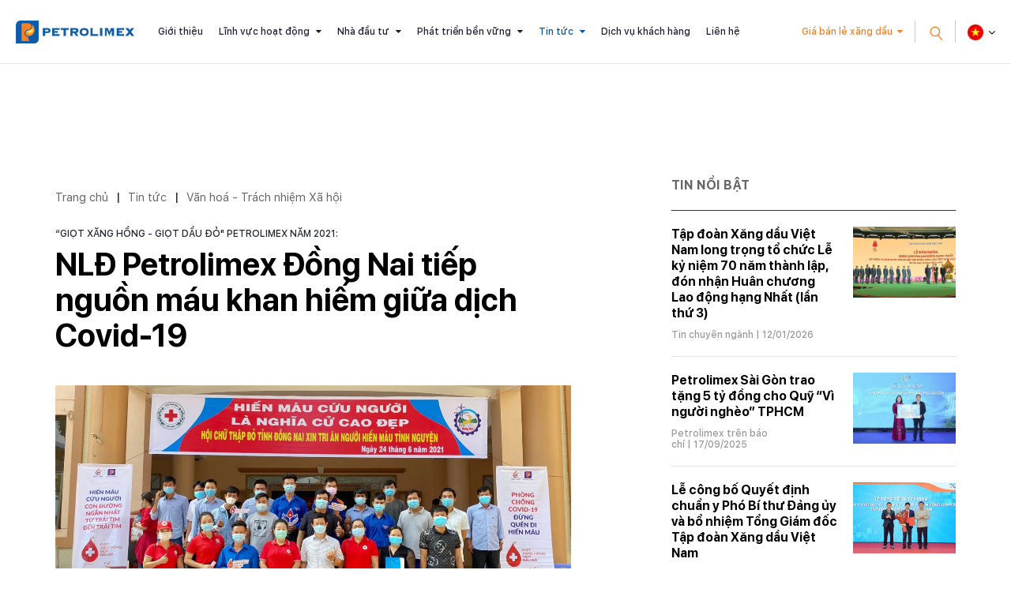

--- FILE ---
content_type: text/html; charset=utf-8
request_url: https://petrolimex.com.vn/nd/hoat-dong-van-hoa-xa-hoi/nld-petrolimex-dong-nai-tiep-nguon-mau-khan-hiem-giua-dich-covid-19.html
body_size: 15585
content:
<!DOCTYPE html><html xmlns="http://www.w3.org/1999/xhtml" lang="vi"><head><title>NLĐ Petrolimex Đồng Nai tiếp nguồn máu khan hiếm giữa dịch Covid-19 :: Petrolimex (PLX) - Tập đoàn Xăng dầu Việt Nam</title><meta name="viewport" content="width=device-width, initial-scale=1"/><link rel="canonical" href="https://www.petrolimex.com.vn/nd/hoat-dong-van-hoa-xa-hoi/nld-petrolimex-dong-nai-tiep-nguon-mau-khan-hiem-giua-dich-covid-19.html"/><link rel="preconnect" href="//cdn.jsdelivr.net"/><link rel="preconnect" href="//cdnjs.cloudflare.com"/><link rel="preconnect" href="//fonts.googleapis.com"/><link rel="preconnect" href="//fonts.gstatic.com"/><link rel="preconnect" href="//portals.petrolimex.com.vn"/><link rel="preconnect" href="//files.petrolimex.com.vn"/><link rel="preconnect" href="//connect.facebook.net"/><link rel="preconnect" href="//www.googletagmanager.com"/><meta name="description" content="Chương trình đã thu hút được sự quan tâm, tham gia nhiệt tình của hơn 50 CBCNV-NLĐ Petrolimex Đồng Nai., Cổng thông tin chính thức của Petrolimex - Tập đoàn Xăng dầu Việt Nam"/><meta property="og:locale" content="vi_VN"/><meta property="og:url" content="https://www.petrolimex.com.vn/nd/hoat-dong-van-hoa-xa-hoi/nld-petrolimex-dong-nai-tiep-nguon-mau-khan-hiem-giua-dich-covid-19.html"/><meta property="og:title" content="NLĐ Petrolimex Đồng Nai tiếp nguồn máu khan hiếm giữa dịch Covid-19"/><meta property="og:description" content="Chương trình đã thu hút được sự quan tâm, tham gia nhiệt tình của hơn 50 CBCNV-NLĐ Petrolimex Đồng Nai."/><meta property="og:image" content="https://files.petrolimex.com.vn/thumbnailwebps/6783dc1271ff449e95b74a9520964169/0/1280/0/6d56f056619d414d996649c935d9bf09/0/2021/3302704050207/nld-petrolimex-dong-nai-tiep-nguon-mau-khan-hiem-giua-dich-covid-19.webp"/><meta property="og:image" content="https://files.petrolimex.com.vn/images/6783dc1271ff449e95b74a9520964169/f116cac1a2c245788956264c91c68539/petrolimex.png.webp"/><meta name="twitter:card" content="summary_large_image"/><meta name="twitter:title" content="NLĐ Petrolimex Đồng Nai tiếp nguồn máu khan hiếm giữa dịch Covid-19"/><meta name="twitter:description" content="Chương trình đã thu hút được sự quan tâm, tham gia nhiệt tình của hơn 50 CBCNV-NLĐ Petrolimex Đồng Nai."/><meta name="twitter:image" content="https://files.petrolimex.com.vn/thumbnailwebps/6783dc1271ff449e95b74a9520964169/0/1280/0/6d56f056619d414d996649c935d9bf09/0/2021/3302704050207/nld-petrolimex-dong-nai-tiep-nguon-mau-khan-hiem-giua-dich-covid-19.webp"/><meta name="twitter:image" content="https://files.petrolimex.com.vn/images/6783dc1271ff449e95b74a9520964169/f116cac1a2c245788956264c91c68539/petrolimex.png.webp"/><meta property="og:type" content="article"/><meta property="fb:app_id" content="1720709844828063"/><meta property="fb:admins" content="1223198359,100000092268229,1115727875"/><meta property="article:author" content="https://www.facebook.com/tapdoanxangdauvietnam"/><link rel="stylesheet" crossorigin="use-credentials" href="//portals.petrolimex.com.vn/_assets/default.css?v=9922e1b6ea65fcc4ccf6ed56ef546319&r=1737559021"/><link rel="stylesheet" href="//portals.petrolimex.com.vn/_themes/default/css/all.css?v=9922e1b6ea65fcc4ccf6ed56ef546319&r=1734885961"/><link rel="stylesheet" crossorigin="use-credentials" href="//portals.petrolimex.com.vn/_themes/sunrise/css/all.css?v=9922e1b6ea65fcc4ccf6ed56ef546319&r=1721726586"/><link rel="stylesheet" crossorigin="use-credentials" href="//portals.petrolimex.com.vn/_css/s_d5c29c20a7c04907abf73dc4ad9b3519.css?v=9922e1b6ea65fcc4ccf6ed56ef546319&r=1764415457"/><link rel="stylesheet" crossorigin="use-credentials" href="//portals.petrolimex.com.vn/_css/d_b4f31c9d2eaf4500a2f407fb4f6e946e.css?v=9922e1b6ea65fcc4ccf6ed56ef546319&r=1748272951"/></head><body><div class="plxpublic nd sunrise desktop macos desktop-os cms-content view page-wrapper"><header class="header header-border header-default"><div class="header__fixheight"></div><div class="header__content"><div class="header__inner"><div class="zone logo header__logo"><div><div><a href="/index.html"><picture><source srcset="//files.petrolimex.com.vn/images/6783dc1271ff449e95b74a9520964169/a934e37198c1407ab5035477efd7a920/petrolimex.png.webp"/><img alt="PLX" src="//files.petrolimex.com.vn/pngs/6783dc1271ff449e95b74a9520964169/a934e37198c1407ab5035477efd7a920/petrolimex.png"/></picture></a></div></div></div><div class="zone menu"><div class="portlet menu"><div class="content"><nav class="header__nav"><ul class="menu-list"><li><a href="/gioi-thieu-plx.html">Giới thiệu</a></li><li class="menu-has-children"><a href="/linh-vuc-hoat-dong.html">Lĩnh vực hoạt động</a><span><i class="fa fa-caret-down"></i></span><ul class="submenu"><li><a href="/kinh-doanh-xang-dau.html">Kinh doanh xăng dầu</a></li><li><a href="/van-tai-xang-dau.html">Vận tải xăng dầu</a></li><li><a href="/gas.html">Khí hoá lỏng (Gas)</a></li><li><a href="/hoa-dau.html">Hoá dầu</a></li><li><a href="/dich-vu-tai-chinh.html">Dịch vụ tài chính</a></li><li><a href="/xay-lap-thuong-mai.html">Xây lắp và Thương mại</a></li></ul></li><li class="menu-has-children"><a href="/nha-dau-tu.html">Nhà đầu tư</a><span><i class="fa fa-caret-down"></i></span><ul class="submenu"><li><a href="/quan-he-nha-dau-tu.html">Quan hệ nhà đầu tư</a></li><li><a href="/bctn.html" target="_blank">Báo cáo thường niên</a></li><li><a href="/bcptbv.html" target="_blank">Báo cáo phát triển bền vững</a></li><li><a href="/thong-tin-co-tuc.html">Thông tin cổ tức</a></li></ul></li><li class="menu-has-children"><a href="/phat-trien-ben-vung.html">Phát triển bền vững</a><span><i class="fa fa-caret-down"></i></span><ul class="submenu"><li><a href="/moi-truong.html">Môi trường</a></li><li><a href="/xa-hoi.html">Xã hội</a></li><li><a href="/kinh-te.html">Kinh tế</a></li></ul></li><li class="menu-item-current menu-has-children"><a href="/tintuc-sukien.html">Tin tức</a><span><i class="fa fa-caret-down"></i></span><ul class="submenu"><li><a href="/ndi/thong-cao-bao-chi.html">Thông cáo báo chí</a></li><li><a href="/ndi/minh-bach-xang-dau.html">Minh bạch xăng dầu</a></li><li><a href="/nd/tin-chuyen-nganh.html">Tin chuyên ngành</a></li><li class="menu-item-current"><a href="/nd/hoat-dong-van-hoa-xa-hoi.html">Văn hoá - Trách nhiệm Xã hội</a></li><li><a href="/nd/bao-chi-viet-ve-petrolimex-va-xang-dau.html">Petrolimex trên báo chí</a></li><li><a href="/ndi/dau-thau.html">Thông tin đấu thầu</a></li></ul></li><li><a href="/thong-tin-khach-hang.html">Dịch vụ khách hàng</a></li><li><a href="/lien-he.html">Liên hệ</a></li></ul></nav></div></div></div><div class="header__grow"></div><div class="header__pricePetrol"><a href="#" class="f-btn">Giá bán lẻ xăng dầu</a></div><div class="header__iconSearch"><svg xmlns="http://www.w3.org/2000/svg" width="27.327" height="29.731" viewBox="0 0 27.327 29.731"><g id="Group" transform="translate(1.409 12.336) rotate(-40)"><circle id="Oval" cx="8.5" cy="8.5" r="8.5" fill="none" stroke="#f88126" stroke-miterlimit="10" stroke-width="2"/><path id="Line" d="M.5,0V10" transform="translate(8 18)" fill="none" stroke="#f88126" stroke-linecap="square" stroke-miterlimit="10" stroke-width="2"/></g></svg></div><div class="header__language"><div class="select-language down"><p class="f-title"><span><img src="//portals.petrolimex.com.vn/_themes/sunrise/img/icon-vn.png" alt=""/></span></p><ul class="f-content"><li><a href="/vi.html">Tiếng Việt <img src="//portals.petrolimex.com.vn/_themes/sunrise/img/icon-vn.png" alt=""/></a></li><li><a href="/en.html">English <img src="//portals.petrolimex.com.vn/_themes/sunrise/img/icon-en.png" alt=""/></a></li></ul></div></div><div class="header__iconmenu"><div class="f-wrap"><span></span></div></div></div><div class="header__search searchbox"><div class="item"><div class="container"><div class="row"><div class="col-md-10 col-lg-8 col-xl-9 offset-md-1 offset-lg-2 offset-xl-0"><div class="item__header"><span class="item__close"><span>Đóng tìm kiếm</span><svg xmlns="http://www.w3.org/2000/svg" width="10.783" height="10.783" viewBox="0 0 10.783 10.783"><g id="Group_3" data-name="Group 3" transform="translate(-0.465 -0.912)"><rect id="Rectangle" width="1.5" height="13.75" transform="translate(10.188 0.912) rotate(45)" fill="#999"/><rect id="Rectangle-2" data-name="Rectangle" width="1.5" height="13.75" transform="translate(11.249 10.635) rotate(135)" fill="#999"/></g></svg></span><div class="row"><div class="col-md-7 col-xl-5"><div class="title"><h2 class="title__title">Tìm kiếm</h2><p class="title__text">Giá xăng dầu, thông tin đầu tư và các thông tin khác</p></div></div></div></div><div class="item__content"><div action="search-result.html" class="item__form"><input type="text" placeholder="Nhập từ khoá tìm kiếm" class="form-control" id="search-keywords" onkeyup="__onsearch(event, this)"/><button type="submit" onclick="__search($('#search-keywords').val());return false;"><svg xmlns="http://www.w3.org/2000/svg" width="27.327" height="29.731" viewBox="0 0 27.327 29.731"><g transform="translate(1.409 12.336) rotate(-40)"><circle id="Oval" cx="8.5" cy="8.5" r="8.5" fill="none" stroke="#f88126" stroke-miterlimit="10" stroke-width="2"/><path id="Line" d="M.5,0V10" transform="translate(8 18)" fill="none" stroke="#f88126" stroke-linecap="square" stroke-miterlimit="10" stroke-width="2"/></g></svg></button></div><div class="item__keyword"><div class="tag-list"><a href="/gioi-thieu-plx.html#mohinhtochuc">Mô hình tổ chức</a><a href="/kinh-danh-xang-dau.html">Lĩnh vực kinh doanh</a><a href="/nha-dau-tu.html#chisocophieu">Chỉ số cổ phiếu</a><a href="/thong-tin-khach-hang.html#huongdantieudung">Hướng dẫn tiêu dùng</a><a href="/phat-trien-ben-vung.html#chuyendoiso">Chuyển đổi số</a><a href="/thong-tin-khach-hang.html#thuonghieu">Thương hiệu Petrolimex</a></div></div></div></div></div></div></div></div></div></header><div class="zone menu mobile"><div><div><div class="menu-mobile"><nav class="menu-mobile__nav"><ul class="menu-list"><li><a href="/gioi-thieu-plx.html">Giới thiệu</a></li><li class="menu-has-children"><a href="/linh-vuc-hoat-dong.html">Lĩnh vực hoạt động</a><span><i class="fa fa-caret-down"></i></span><ul class="submenu"><li><a href="/kinh-doanh-xang-dau.html">Kinh doanh xăng dầu</a></li><li><a href="/van-tai-xang-dau.html">Vận tải xăng dầu</a></li><li><a href="/gas.html">Khí hoá lỏng (Gas)</a></li><li><a href="/hoa-dau.html">Hoá dầu</a></li><li><a href="/dich-vu-tai-chinh.html">Dịch vụ tài chính</a></li><li><a href="/xay-lap-thuong-mai.html">Xây lắp và Thương mại</a></li></ul></li><li class="menu-has-children"><a href="/nha-dau-tu.html">Nhà đầu tư</a><span><i class="fa fa-caret-down"></i></span><ul class="submenu"><li><a href="/quan-he-nha-dau-tu.html">Quan hệ nhà đầu tư</a></li><li><a href="/bctn.html" target="_blank">Báo cáo thường niên</a></li><li><a href="/bcptbv.html" target="_blank">Báo cáo phát triển bền vững</a></li><li><a href="/thong-tin-co-tuc.html">Thông tin cổ tức</a></li></ul></li><li class="menu-has-children"><a href="/phat-trien-ben-vung.html">Phát triển bền vững</a><span><i class="fa fa-caret-down"></i></span><ul class="submenu"><li><a href="/moi-truong.html">Môi trường</a></li><li><a href="/xa-hoi.html">Xã hội</a></li><li><a href="/kinh-te.html">Kinh tế</a></li></ul></li><li class="menu-item-current menu-has-children"><a href="/tintuc-sukien.html">Tin tức</a><span><i class="fa fa-caret-down"></i></span><ul class="submenu"><li><a href="/ndi/thong-cao-bao-chi.html">Thông cáo báo chí</a></li><li><a href="/ndi/minh-bach-xang-dau.html">Minh bạch xăng dầu</a></li><li><a href="/nd/tin-chuyen-nganh.html">Tin chuyên ngành</a></li><li class="menu-item-current"><a href="/nd/hoat-dong-van-hoa-xa-hoi.html">Văn hoá - Trách nhiệm Xã hội</a></li><li><a href="/nd/bao-chi-viet-ve-petrolimex-va-xang-dau.html">Petrolimex trên báo chí</a></li><li><a href="/ndi/dau-thau.html">Thông tin đấu thầu</a></li></ul></li><li><a href="/thong-tin-khach-hang.html">Dịch vụ khách hàng</a></li><li><a href="/lien-he.html">Liên hệ</a></li></ul></nav><div class="menu-mobile__footer"><div class="menu-mobile__pricePetrol"></div></div></div></div></div></div><div class="page-content"><section class="section content sec-blogCategory pt-0"><div class="container"><div class="row content"><div class="col-md-7 col-lg-8"><div class="zone content content-area full"><div class="portlet noi-dung"><div class="content"><ul class="cms breadcrumbs" itemprop="breadcrumb" itemtype="http://schema.org/BreadcrumbList"><li itemprop="itemListElement" itemtype="http://schema.org/ListItem"><meta property="position" content="1"/><span><a href="/index.html">Trang chủ</a></span></li><li><label>|</label></li><li itemprop="itemListElement" itemtype="http://schema.org/ListItem"><meta property="position" content="2"/><span><a href="/tintuc-sukien.html">Tin tức</a></span></li><li><label>|</label></li><li itemprop="itemListElement" itemtype="http://schema.org/ListItem"><meta property="position" content="3"/><span><a href="/nd/hoat-dong-van-hoa-xa-hoi.html">Văn hoá - Trách nhiệm Xã hội</a></span></li></ul><div class="blogDetail__header"><div class="f-wrap"><label>“GIỌT XĂNG HỒNG - GIỌT DẦU ĐỎ" PETROLIMEX NĂM 2021:</label><h2 class="blogDetail__title title__title title-fz-40">NLĐ Petrolimex Đồng Nai tiếp nguồn máu khan hiếm giữa dịch Covid-19</h2><div class="blogDetail__img"><picture><source srcset="//files.petrolimex.com.vn/thumbnailwebps/6783dc1271ff449e95b74a9520964169/0/1280/0/6d56f056619d414d996649c935d9bf09/0/2021/3302704050207/nld-petrolimex-dong-nai-tiep-nguon-mau-khan-hiem-giua-dich-covid-19.webp"/><img alt="NLĐ Petrolimex Đồng Nai tiếp nguồn máu khan hiếm giữa dịch Covid-19" src="//files.petrolimex.com.vn/thumbnails/6783dc1271ff449e95b74a9520964169/0/1280/0/6d56f056619d414d996649c935d9bf09/0/2021/3302704050207/nld-petrolimex-dong-nai-tiep-nguon-mau-khan-hiem-giua-dich-covid-19.jpg"/></picture></div><div class="blogDetail__meta"><p class="f-author">Hoàng Tú Lê</p><p class="f-info">Bí thư Đoàn thanh niên - Petrolimex Đồng Nai</p><span class="f-date">12:15 CH @ Thứ Sáu - 02 tháng 7, 2021</span></div></div></div><div class="entry-detail"><p><strong>Ngày 24/6/2021, Công đoàn Công ty Xăng dầu Đồng Nai, Chi Đoàn thanh niên Công ty đã phối hợp cùng Hội Chữ thập đỏ tỉnh Đồng Nai tổ chức cho các đoàn viên tình nguyện đăng ký tham gia hiến máu tại trường PTTH Ngô Quyền.</strong></p><p>Thực hiện triển khai Chương trình “Giọt Xăng hồng - Giọt Dầu đỏ” năm 2021 theo Văn bản số 01-CV/CĐ-ĐTN ngày 05/05/2021 của Công đoàn Xăng dầu Việt Nam và Đoàn thanh niên Xăng dầu Việt Nam; đồng thời hưởng ứng cuộc vận động hiến máu tình nguyện do Ban chỉ đạo vận động hiến máu tình nguyện tỉnh Đồng Nai phát động mang tên “Vận động, tiếp nhận hiến máu tình nguyện trong giai đoạn khan hiếm do thực hiện phòng, chống dịch bệnh COVID-19”.Mặc dù tình hình dịch bệnh COVID-19 đang diễn ra phức tạp, tuy nhiên với ý nghĩa cao đẹp của Chương trình và thông điệp “Hiến máu cứu người - Đừng ngại Covid”, Chương trình đã thu hút được sự quan tâm, tham gia nhiệt tình của hơn 50 CBCNV-NLĐ Petrolimex Đồng Nai. Trong suốt quá trình tham gia, CBCVN-NLĐ Petrolimex nghiêm túc tuân thủ quy tắc 5K của Bộ y tế để phòng tránh dịch bệnh.</p><figure class="image image_resized" style="width:66.87%;"><img loading="lazy" decoding="async" src="//fs.petrolimex.com.vn/jpgs/A9857C1AB54645DE96AA9AFAA1991639/74a2fd1d54c94caab8a2722c4c5f5944/anh01.jpg"/><figcaption>Sau khi thăm khám sàng lọc, có 47/52 đoàn viên đủ điều kiện sức khỏe hiến máu và đã hiến tặng 47 đơn vị máu trên tổng số hơn 500 đơn vị máu của hiến tặng trong đợt này.</figcaption></figure><figure class="image image_resized" style="width:66.3%;"><img loading="lazy" decoding="async" src="//fs.petrolimex.com.vn/jpgs/A9857C1AB54645DE96AA9AFAA1991639/60a3e1d6ab7b415ab6ec97efe1abb166/anh02.jpg"/></figure><p><span style="background-color:rgb(255,255,255);color:rgb(0,0,128);font-size:17.3333px;">Hiến máu nhân đạo là hành động mang tính nhân văn, thể hiện tinh thần nhân đạo sâu sắc và đang ngày càng được lan tỏa trong xã hội. Hoạt động này cũng là một trong những nghĩa cử cao đẹp, nêu cao truyền thống “tương thân tương ái” của CBCNV Petrolimex nói chung và của Petrolimex Đồng Nai nói riêng. Đây cũng chính là một trong những hoạt động tình nguyện có ý nghĩa thường xuyên được CBCNV Công ty hưởng ứng và tham gia rất tích cực. Qua đó, cho thấy phong trào “Hiến máu nhân đạo” đã ngày càng trở thành một việc làm có ý nghĩa hết sức cao đẹp, thể hiện rõ tính nhân văn cao cả, là tiếng nói lương tâm, là tình cảm của con người với con người được xã hội tôn vinh.</span></p><div style="box-sizing:border-box;"><div style="box-sizing:border-box;text-align:justify;" alignment="justify"><p><span style="color:rgb(0,0,128);font-size:13pt;">Một số hình ảnh của Chương trình:</span></p></div><div style="box-sizing:border-box;text-align:center;" alignment="center"><figure class="image image_resized" style="width:800px;"><img loading="lazy" decoding="async" src="//fs.petrolimex.com.vn/jpgs/A9857C1AB54645DE96AA9AFAA1991639/3d79470844e8447e8201de0294b6fa88/anh04.jpg" alt=""/></figure></div><div style="box-sizing:border-box;text-align:center;" alignment="center"><p></p></div><div style="box-sizing:border-box;text-align:center;" alignment="center"><figure class="image image_resized" style="width:800px;"><img loading="lazy" decoding="async" src="//fs.petrolimex.com.vn/jpgs/A9857C1AB54645DE96AA9AFAA1991639/ad3a0a3c9faa4f71b8569a0662519d8d/anh05.jpg" alt=""/></figure></div><div style="box-sizing:border-box;text-align:center;" alignment="center"></div><div style="box-sizing:border-box;text-align:center;" alignment="center"><figure class="image image_resized" style="width:800px;"><img loading="lazy" decoding="async" src="//fs.petrolimex.com.vn/jpgs/A9857C1AB54645DE96AA9AFAA1991639/ea4abe97ca9243ecb28532a3fc777b5c/anh06.jpg" alt=""/></figure></div><div style="box-sizing:border-box;text-align:center;" alignment="center"></div><div style="box-sizing:border-box;text-align:center;" alignment="center"><figure class="image image_resized" style="width:800px;"><img loading="lazy" decoding="async" src="//fs.petrolimex.com.vn/jpgs/A9857C1AB54645DE96AA9AFAA1991639/3ed5613997354ad5a07d7ad7058dce4e/anh03.jpg" alt=""/></figure></div><div style="box-sizing:border-box;text-align:justify;" alignment="justify"></div></div><div class="source" style="box-sizing:border-box;clear:both;display:block;overflow:hidden;padding:2rem 0px;text-align:right;" padding="[object Object]" alignment="right"><p><label style="-webkit-text-stroke-width:0px;background-color:rgb(255, 255, 255);box-sizing:border-box;color:rgb(51, 51, 51);display:inline-block;font-family:Roboto,;" backgroundcolor="rgb(255, 255, 255)" padding="[object Object]" blockindent="0px" alignment="right"></label></p></div></div><div class="entry-footer"><div class="f-inner"><div class="f-source">Nguồn:  <b>Petrolimex Đồng Nai</b></div></div><div class="f-social">Chia sẻ:<a href="#" data-share-to="facebook"><i class="fa fa-facebook"></i></a><a href="#" data-share-to="twitter"><i class="fa fa-twitter"></i></a></div></div><section class="section related sec-listPostRalate pt-0"><div class="container"><div class="row"><div class="col-md-10 col-lg-8 col-xl-7"><div class="item"><div class="title-margin"><h3 class="title__title title-fz-30">Thông tin liên quan</h3></div><div class="post-detail-list"><div class="post-default"><div class="post-default__body"><h3 class="post-default__title"><a href="/nd/hoat-dong-van-hoa-xa-hoi/tiep-nguon-mau-khan-hiem-trong-dai-dich-covid-19.html">Tiếp nguồn máu khan hiếm trong đại dịch Covid-19</a></h3><div class="post-default__meta"><span class="meta-cat"><a href="/nd/hoat-dong-van-hoa-xa-hoi.html">Văn hoá - Trách nhiệm Xã hội</a></span> |  08/06/2021</div></div></div><div class="post-default"><div class="post-default__body"><h3 class="post-default__title"><a href="/nd/dang-doan-the/dtn-petrolimex-ha-noi-hien-mau-tinh-nguyen-giot-xang-hong-giot-dau-do-nghia-cu-cao-dep-cua-petrolimex-ha-noi.html">ĐTN Petrolimex Hà Nội hiến ''Giọt xăng hồng - Giọt dầu đỏ''</a></h3><div class="post-default__meta"><span class="meta-cat"><a href="/nd/dang-doan-the.html">Đảng - Đoàn thể</a></span> |  17/03/2021</div></div></div><div class="post-default"><div class="post-default__body"><h3 class="post-default__title"><a href="/nd/hoat-dong-van-hoa-xa-hoi/chuong-trinh-hien-mau-tinh-nguyen-giot-xang-hong-giot-dau-do-tai-petrolimex.html">NLĐ Petrolimex hào hứng chia sẻ "Giọt Xăng hồng - Giọt Dầu đỏ"</a></h3><div class="post-default__meta"><span class="meta-cat"><a href="/nd/hoat-dong-van-hoa-xa-hoi.html">Văn hoá - Trách nhiệm Xã hội</a></span> |  17/12/2020</div></div></div><div class="post-default"><div class="post-default__body"><h3 class="post-default__title"><a href="/nd/hoat-dong-van-hoa-xa-hoi/chao-mung-ky-niem-65-nam-petrolimex-xang-hong-dau-do-long-to-yeu-thuong.html">“Xăng hồng – Dầu đỏ” lòng tỏ yêu thương</a></h3><div class="post-default__meta"><span class="meta-cat"><a href="/nd/hoat-dong-van-hoa-xa-hoi.html">Văn hoá - Trách nhiệm Xã hội</a></span> |  16/12/2020</div></div></div><div class="post-default"><div class="post-default__body"><h3 class="post-default__title"><a href="/nd/hoat-dong-van-hoa-xa-hoi/hien-mau-tinh-nguyen-giot-xang-hong-giot-dau-do-nghia-cu-cao-dep-cua-tuoi-tre-petrolimex-lam-dong.html">Tuổi trẻ Petrolimex Lâm Đồng hiến ''Giọt xăng hồng - Giọt dầu đỏ''</a></h3><div class="post-default__meta"><span class="meta-cat"><a href="/nd/hoat-dong-van-hoa-xa-hoi.html">Văn hoá - Trách nhiệm Xã hội</a></span> |  01/12/2020</div></div></div></div></div></div></div></div></section><div class="content others widget widget-postRatale"><h2 class="widget__title">Cùng chuyên mục</h2><div class="post-detail-list wow fadeInUp" data-wow-delay=".2s"><div class="post-default"><div class="post-default__body"><h3 class="post-default__title"><a href="/nd/hoat-dong-van-hoa-xa-hoi/soi-dong-giai-pickleball-chao-mung-70-nam-ngay-thanh-lap-petrolimex.html">Sôi động Giải Pickleball chào mừng 70 năm ngày thành lập Petrolimex</a></h3><div class="post-default__meta"><span class="meta-cat"><a href="/nd/hoat-dong-van-hoa-xa-hoi.html">Văn hoá - Trách nhiệm Xã hội</a></span> |  11/01/2026</div></div></div><div class="post-default"><div class="post-default__body"><h3 class="post-default__title"><a href="/nd/hoat-dong-van-hoa-xa-hoi/petrolimex-aviation-dang-huong-va-tham-quan-bao-tang-tap-doan-xang-dau-viet-nam.html">Petrolimex Aviation dâng hương và tham quan Bảo tàng Tập đoàn Xăng dầu Việt Nam</a></h3><div class="post-default__meta"><span class="meta-cat"><a href="/nd/hoat-dong-van-hoa-xa-hoi.html">Văn hoá - Trách nhiệm Xã hội</a></span> |  05/01/2026</div></div></div><div class="post-default"><div class="post-default__body"><h3 class="post-default__title"><a href="/nd/hoat-dong-van-hoa-xa-hoi/petrolimex-trao-2-ty-dong-ung-ho-tai-chuong-trinh-mua-xuan-cho-em-lan-thu-19.html">Petrolimex trao 2 tỷ đồng ủng hộ tại chương trình “Mùa xuân cho em” lần thứ 19</a></h3><div class="post-default__meta"><span class="meta-cat"><a href="/nd/hoat-dong-van-hoa-xa-hoi.html">Văn hoá - Trách nhiệm Xã hội</a></span> |  30/12/2025</div></div></div><div class="post-default"><div class="post-default__body"><h3 class="post-default__title"><a href="/nd/hoat-dong-van-hoa-xa-hoi/petrolimex-trao-5-ty-dong-ung-ho-quy-vi-nguoi-ngheo-xa-moc-hoa-tinh-tay-ninh.html">Petrolimex trao 5 tỷ đồng ủng hộ quỹ "Vì người nghèo" xã Mộc Hóa, tỉnh Tây Ninh</a></h3><div class="post-default__meta"><span class="meta-cat"><a href="/nd/hoat-dong-van-hoa-xa-hoi.html">Văn hoá - Trách nhiệm Xã hội</a></span> |  25/12/2025</div></div></div><div class="post-default"><div class="post-default__body"><h3 class="post-default__title"><a href="/nd/hoat-dong-van-hoa-xa-hoi/petrolimex-tiep-suc-tri-thuc-dong-hanh-cung-sinh-vien-dai-hoc-bach-khoa.html">Petrolimex tiếp sức tri thức, đồng hành cùng sinh viên Đại học Bách Khoa</a></h3><div class="post-default__meta"><span class="meta-cat"><a href="/nd/hoat-dong-van-hoa-xa-hoi.html">Văn hoá - Trách nhiệm Xã hội</a></span> |  12/12/2025</div></div></div><div class="post-default"><div class="post-default__body"><h3 class="post-default__title"><a href="/nd/hoat-dong-van-hoa-xa-hoi/phat-dong-cuoc-thi-truc-tuyen-tim-hieu-lich-su-70-nam-petrolimex.html">Phát động Cuộc thi trực tuyến tìm hiểu lịch sử 70 năm Petrolimex</a></h3><div class="post-default__meta"><span class="meta-cat"><a href="/nd/hoat-dong-van-hoa-xa-hoi.html">Văn hoá - Trách nhiệm Xã hội</a></span> |  11/12/2025</div></div></div><div class="post-default"><div class="post-default__body"><h3 class="post-default__title"><a href="/nd/hoat-dong-van-hoa-xa-hoi/petrolimex-quang-ninh-dong-gop-1-ty-dong-vao-quy-vac-xin-phong-covid-19.html">Petrolimex Quảng Ninh đóng góp 1 tỷ đồng vào Quỹ vắc - xin phòng Covid-19</a></h3><div class="post-default__meta"><span class="meta-cat"><a href="/nd/hoat-dong-van-hoa-xa-hoi.html">Văn hoá - Trách nhiệm Xã hội</a></span> |  01/07/2021</div></div></div><div class="post-default"><div class="post-default__body"><h3 class="post-default__title"><a href="/nd/hoat-dong-van-hoa-xa-hoi/chung-tay-phong-chong-dich-covid-19.html">Petrolimex Kiên Giang đóng góp 500 triệu phòng chống dịch Covid-19</a></h3><div class="post-default__meta"><span class="meta-cat"><a href="/nd/hoat-dong-van-hoa-xa-hoi.html">Văn hoá - Trách nhiệm Xã hội</a></span> |  30/06/2021</div></div></div><div class="post-default"><div class="post-default__body"><h3 class="post-default__title"><a href="/nd/hoat-dong-van-hoa-xa-hoi/petrolimex-sai-gon-ung-ho-500-trieu-dong-phong-chong-dich-covid-19-tai-huyen-nha-be.html">Petrolimex Sài Gòn ủng hộ 500 triệu đồng phòng, chống dịch Covid-19 tại huyện Nhà Bè</a></h3><div class="post-default__meta"><span class="meta-cat"><a href="/nd/hoat-dong-van-hoa-xa-hoi.html">Văn hoá - Trách nhiệm Xã hội</a></span> |  28/06/2021</div></div></div><div class="post-default"><div class="post-default__body"><h3 class="post-default__title"><a href="/nd/hoat-dong-van-hoa-xa-hoi/anh-nguyen-tri-tri-lan-thu-2-nhat-duoc-cua-roi-tra-lai-nguoi-danh-mat-tai-chxd-so-22.html">Anh Nguyễn Trí Tri lần thứ 2 nhặt được của rơi, trả lại người đánh mất tại CHXD số 22</a></h3><div class="post-default__meta"><span class="meta-cat"><a href="/nd/hoat-dong-van-hoa-xa-hoi.html">Văn hoá - Trách nhiệm Xã hội</a></span> |  23/06/2021</div></div></div><div class="post-default"><div class="post-default__body"><h3 class="post-default__title"><a href="/nd/hoat-dong-van-hoa-xa-hoi/petrolimex-dak-lak-dong-gop-hon-14-ty-dong-phong-chong-dich-covid-19.html">Petrolimex Đăk Lăk đóng góp hơn 1,4 tỷ đồng phòng, chống dịch COVID- 19</a></h3><div class="post-default__meta"><span class="meta-cat"><a href="/nd/hoat-dong-van-hoa-xa-hoi.html">Văn hoá - Trách nhiệm Xã hội</a></span> |  23/06/2021</div></div></div><div class="post-default"><div class="post-default__body"><h3 class="post-default__title"><a href="/nd/hoat-dong-van-hoa-xa-hoi/dong-gop-1-ty-dong-vao-quy-vac-xin-phong-covid-19-tp-da-nang.html">Đóng góp 1 tỷ đồng vào Quỹ vắc-xin phòng Covid-19 TP. Đà Nẵng</a></h3><div class="post-default__meta"><span class="meta-cat"><a href="/nd/hoat-dong-van-hoa-xa-hoi.html">Văn hoá - Trách nhiệm Xã hội</a></span> |  23/06/2021</div></div></div></div></div></div></div></div></div><div class="col-md-5 col-lg-4"><div class="zone sidebar sidebar-area full"><div class="portlet latest"><section class="title"><div><span>Tin nổi bật</span></div></section><div class="content"><div class="widget widget-post"><ul><li><div class="f-wrap"><a href="/nd/tin-chuyen-nganh/tap-doan-xang-dau-viet-nam-long-trong-to-chuc-le-ky-niem-70-nam-thanh-lap-don-nhan-huan-chuong-lao-dong-hang-nhat-lan-thu-3.html" class="f-wrap__img"><picture><source srcset="//files.petrolimex.com.vn/thumbnailwebps/6783dc1271ff449e95b74a9520964169/0/1280/0/fcb807d53c5e4a5f877416c91c4de452/0/2026/8964820031301/tap-doan-xang-dau-viet-nam-long-trong-to-chuc-le-ky-niem-70-nam-thanh-lap-don-nhan-huan-chuong-lao-dong-hang-nhat-lan-thu-3.webp"/><img loading="lazy" decode="async" alt="Tập đoàn Xăng dầu Việt Nam long trọng tổ chức Lễ kỷ niệm 70 năm thành lập, đón nhận Huân chương Lao động hạng Nhất (lần thứ 3)" src="//files.petrolimex.com.vn/thumbnails/6783dc1271ff449e95b74a9520964169/0/1280/0/fcb807d53c5e4a5f877416c91c4de452/0/2026/8964820031301/tap-doan-xang-dau-viet-nam-long-trong-to-chuc-le-ky-niem-70-nam-thanh-lap-don-nhan-huan-chuong-lao-dong-hang-nhat-lan-thu-3.jpg"/></picture></a><h3 class="f-wrap__title"><a href="/nd/tin-chuyen-nganh/tap-doan-xang-dau-viet-nam-long-trong-to-chuc-le-ky-niem-70-nam-thanh-lap-don-nhan-huan-chuong-lao-dong-hang-nhat-lan-thu-3.html">Tập đoàn Xăng dầu Việt Nam long trọng tổ chức Lễ kỷ niệm 70 năm thành lập, đón nhận Huân chương Lao động hạng Nhất (lần thứ 3)</a></h3><p class="f-wrap__meta"><span><a href="/nd/tin-chuyen-nganh.html">Tin chuyên ngành</a></span><span> | 12/01/2026</span></p></div></li><li><div class="f-wrap"><a href="/nd/bao-chi-viet-ve-petrolimex-va-xang-dau/petrolimex-sai-gon-trao-tang-5-ty-dong-cho-quy-vi-nguoi-ngheo-tphcm.html" class="f-wrap__img"><picture><source srcset="//files.petrolimex.com.vn/thumbnailwebps/6783dc1271ff449e95b74a9520964169/0/1280/0/9464f33e50474d0aa3617fdffc02b537/0/2025/4030707101709/petrolimex-sai-gon-trao-tang-5-ty-dong-cho-quy-vi-nguoi-ngheo-tphcm.webp"/><img loading="lazy" decode="async" alt="Petrolimex Sài Gòn trao tặng 5 tỷ đồng cho Quỹ “Vì người nghèo” TPHCM" src="//files.petrolimex.com.vn/thumbnails/6783dc1271ff449e95b74a9520964169/0/1280/0/9464f33e50474d0aa3617fdffc02b537/0/2025/4030707101709/petrolimex-sai-gon-trao-tang-5-ty-dong-cho-quy-vi-nguoi-ngheo-tphcm.jpg"/></picture></a><h3 class="f-wrap__title"><a href="/nd/bao-chi-viet-ve-petrolimex-va-xang-dau/petrolimex-sai-gon-trao-tang-5-ty-dong-cho-quy-vi-nguoi-ngheo-tphcm.html">Petrolimex Sài Gòn trao tặng 5 tỷ đồng cho Quỹ “Vì người nghèo” TPHCM</a></h3><p class="f-wrap__meta"><span><a href="/nd/bao-chi-viet-ve-petrolimex-va-xang-dau.html">Petrolimex trên báo chí</a></span><span> | 17/09/2025</span></p></div></li><li><div class="f-wrap"><a href="/nd/tin-chuyen-nganh/le-cong-bo-quyet-dinh-chuan-y-pho-bi-thu-dang-uy-va-bo-nhiem-tong-giam-doc-plx-2025.html" class="f-wrap__img"><picture><source srcset="//files.petrolimex.com.vn/thumbnailwebps/6783dc1271ff449e95b74a9520964169/0/1280/0/279faa118ffd4a9a9bbe028b15e84dc1/0/2025/1280758102207/le-cong-bo-quyet-dinh-chuan-y-pho-bi-thu-dang-uy-va-bo-nhiem-tong-giam-doc-tap-doan-xang-dau-viet-nam.webp"/><img loading="lazy" decode="async" alt="Lễ công bố Quyết định chuẩn y Phó Bí thư Đảng ủy và bổ nhiệm Tổng Giám đốc Tập đoàn Xăng dầu Việt Nam" src="//files.petrolimex.com.vn/thumbnails/6783dc1271ff449e95b74a9520964169/0/1280/0/279faa118ffd4a9a9bbe028b15e84dc1/0/2025/1280758102207/le-cong-bo-quyet-dinh-chuan-y-pho-bi-thu-dang-uy-va-bo-nhiem-tong-giam-doc-tap-doan-xang-dau-viet-nam.jpg"/></picture></a><h3 class="f-wrap__title"><a href="/nd/tin-chuyen-nganh/le-cong-bo-quyet-dinh-chuan-y-pho-bi-thu-dang-uy-va-bo-nhiem-tong-giam-doc-plx-2025.html">Lễ công bố Quyết định chuẩn y Phó Bí thư Đảng ủy và bổ nhiệm Tổng Giám đốc Tập đoàn Xăng dầu Việt Nam</a></h3><p class="f-wrap__meta"><span><a href="/nd/tin-chuyen-nganh.html">Tin chuyên ngành</a></span><span> | 22/07/2025</span></p></div></li><li><div class="f-wrap"><a href="/nd/tin-chuyen-nganh/dai-hoi-dong-co-dong-thuong-nien-nam-2025-petrolimex-dinh-huong-chien-luoc-phat-trien-10-nam-toi-dua-tren-3-tru-cot-chinh.html" class="f-wrap__img"><picture><source srcset="//files.petrolimex.com.vn/thumbnailwebps/6783dc1271ff449e95b74a9520964169/0/1280/0/60751075646e435fb80bd29b1d8e02d5/0/2025/0100725022207/dhdcd-thuong-nien-2025-petrolimex-dinh-huong-chien-luoc-phat-trien-10-nam-toi-dua-tren-3-tru-cot-chinh.webp"/><img loading="lazy" decode="async" alt="ĐHĐCĐ thường niên 2025: Petrolimex định hướng chiến lược phát triển 10 năm tới dựa trên 3 trụ cột chính" src="//files.petrolimex.com.vn/thumbnails/6783dc1271ff449e95b74a9520964169/0/1280/0/60751075646e435fb80bd29b1d8e02d5/0/2025/0100725022207/dhdcd-thuong-nien-2025-petrolimex-dinh-huong-chien-luoc-phat-trien-10-nam-toi-dua-tren-3-tru-cot-chinh.jpg"/></picture></a><h3 class="f-wrap__title"><a href="/nd/tin-chuyen-nganh/dai-hoi-dong-co-dong-thuong-nien-nam-2025-petrolimex-dinh-huong-chien-luoc-phat-trien-10-nam-toi-dua-tren-3-tru-cot-chinh.html">ĐHĐCĐ thường niên 2025: Petrolimex định hướng chiến lược phát triển 10 năm tới dựa trên 3 trụ cột chính</a></h3><p class="f-wrap__meta"><span><a href="/nd/tin-chuyen-nganh.html">Tin chuyên ngành</a></span><span> | 25/04/2025</span></p></div></li><li><div class="f-wrap"><a href="/nd/tin-chuyen-nganh/petrolimex-canh-bao-thong-tin-gia-mao-ve-giai-chay-bo.html" class="f-wrap__img"><picture><source srcset="//files.petrolimex.com.vn/thumbnailwebps/6783dc1271ff449e95b74a9520964169/0/1280/0/d5299cd7ecf44538830010d4792e6d35/0/2025/9511738102403/petrolimex-canh-bao-thong-tin-lua-dao-ve-giai-chay-bo.webp"/><img loading="lazy" decode="async" alt="Petrolimex cảnh báo thông tin lừa đảo về giải chạy bộ" src="//files.petrolimex.com.vn/thumbnails/6783dc1271ff449e95b74a9520964169/0/1280/0/d5299cd7ecf44538830010d4792e6d35/0/2025/9511738102403/petrolimex-canh-bao-thong-tin-lua-dao-ve-giai-chay-bo.jpg"/></picture></a><h3 class="f-wrap__title"><a href="/nd/tin-chuyen-nganh/petrolimex-canh-bao-thong-tin-gia-mao-ve-giai-chay-bo.html">Petrolimex cảnh báo thông tin lừa đảo về giải chạy bộ</a></h3><p class="f-wrap__meta"><span><a href="/nd/tin-chuyen-nganh.html">Tin chuyên ngành</a></span><span> | 19/04/2025</span></p></div></li><li><div class="f-wrap"><a href="/nd/tin-chuyen-nganh/toan-van-phat-bieu-ket-luan-cua-chu-tich-hdqt-tai-chuong-trinh-toa-dam-voi-thanh-nien-petrolimex.html" class="f-wrap__img"><picture><source srcset="//files.petrolimex.com.vn/thumbnailwebps/6783dc1271ff449e95b74a9520964169/0/1280/0/918a329617f240dd9b0837282e87f231/0/2025/0414425102603/thong-diep-cua-chu-tich-petrolimex-gui-thanh-nien-nhan-ngay-263.webp"/><img loading="lazy" decode="async" alt="Thông điệp của Chủ tịch Petrolimex gửi thanh niên nhân ngày 26/3" src="//files.petrolimex.com.vn/thumbnails/6783dc1271ff449e95b74a9520964169/0/1280/0/918a329617f240dd9b0837282e87f231/0/2025/0414425102603/thong-diep-cua-chu-tich-petrolimex-gui-thanh-nien-nhan-ngay-263.jpg"/></picture></a><h3 class="f-wrap__title"><a href="/nd/tin-chuyen-nganh/toan-van-phat-bieu-ket-luan-cua-chu-tich-hdqt-tai-chuong-trinh-toa-dam-voi-thanh-nien-petrolimex.html">Thông điệp của Chủ tịch Petrolimex gửi thanh niên nhân ngày 26/3</a></h3><p class="f-wrap__meta"><span><a href="/nd/tin-chuyen-nganh.html">Tin chuyên ngành</a></span><span> | 02/04/2025</span></p></div></li></ul></div></div></div></div></div></div></div></section><div class="zone widgets"><div class="portlet cham-soc-khach-hang"><div><section class="section cta-textbox full-width pt-0 pb-0"><div class="cta-textbox__inner"><div class="row"><div class="col-md-6"><a href="/thong-tin-khach-hang.html" class="item wow fadeInUp"><div class="item__bg"><img src="//portals.petrolimex.com.vn/_themes/sunrise/img/cta-textbox-1.jpg.webp" alt=""/></div><div class="item__content"><h2 class="item__title">Dịch vụ khách hàng</h2></div><span class="item__hover"><img src="//portals.petrolimex.com.vn/_themes/sunrise/img/cta-textbox-hover.png.webp" alt=""/></span></a></div><div class="col-md-6"><a href="/nha-dau-tu.html" class="item wow fadeInUp" data-wow-delay=".2s"><div class="item__bg"><img src="//portals.petrolimex.com.vn/_themes/sunrise/img/cta-textbox-2.jpg.webp" alt=""/></div><div class="item__content"><h2 class="item__title">Nhà đầu tư</h2></div><span class="item__hover"><img src="//portals.petrolimex.com.vn/_themes/sunrise/img/cta-textbox-hover.png.webp" alt=""/></span></a></div></div></div></section></div></div></div></div><footer class="footer" style="background-image:url(//portals.petrolimex.com.vn/_themes/sunrise/img/footer-bg.jpg)"><div class="container"><div class="footer__content"><div class="row align-items-center"><div class="zone widgets col-md-7 col-lg-7 col-xl-7"><div class="portlet bottom-menu"><div class="content"><div class="footer__list"><ul><li><a href="/gioi-thieu-plx.html">Giới thiệu</a></li><li><a href="/linh-vuc-hoat-dong.html">Lĩnh vực hoạt động</a></li><li><a href="/nha-dau-tu.html">Nhà đầu tư</a></li><li><a href="/tintuc-sukien.html">Tin tức</a></li><li><a href="/lien-he.html">Liên hệ</a></li></ul></div></div></div></div><div class="col-md-5 col-lg-5 col-xl-4 offset-xl-1"><div class="btn-show-member">Thành viên Petrolimex</div></div></div></div><div class="footer__footer"><div class="row"><div class="zone notices col-md-8 col-xl-6 footer__copyright"><div class="portlet thong-tin-lien-he"><div><p><span style="float:right;font-size:120%"><a href="/rss" target="_blank" title="Nội dung cập nhật mới nhất" style="margin:0 15px 0 5px"><i class="fa fa-rss-square"></i></a><a href="//www.facebook.com/tapdoanxangdauvietnam" target="_blank" title="Trang Facebook chính thức của Petrolimex"><i class="fa fa-facebook-square"></i></a></span>Trang TTĐTTH Tập đoàn Xăng dầu Việt Nam - Petrolimex (PLX)</p><p>Giấy phép số <a href="/giay-phep.html"><b><i>1900/GP-TTĐT</i></b></a> do Sở TT&amp;TT Hà Nội cấp ngày 8/7/2020</p><p>Chịu trách nhiệm nội dung: Ông Nguyễn Quang Dũng  - Phó Tổng Giám đốc</p></div></div></div><div class="col-md-4 col-xl-3 offset-xl-3"><div class="text-md-right d-none d-md-block"><div class="select-language up"><p class="f-title"><label>Ngôn ngữ:</label><span><img src="//portals.petrolimex.com.vn/_themes/sunrise/img/icon-vn.png" alt=""/></span></p><ul class="f-content"><li><a href="/vi.html">Tiếng Việt <img src="//portals.petrolimex.com.vn/_themes/sunrise/img/icon-vn.png" alt=""/></a></li><li><a href="/en.html">English <img src="//portals.petrolimex.com.vn/_themes/sunrise/img/icon-en.png" alt=""/></a></li></ul></div></div></div></div></div></div></footer><a href="#" id="backtotop"><i class="fa fa-angle-up"></i></a><div class="zone members"><div class="portlet thanh-vien-petrolimex"><div class="content member-connection"><span class="btn-close"><svg xmlns="http://www.w3.org/2000/svg" width="10.783" height="10.783" viewBox="0 0 10.783 10.783"><g id="Group_3" data-name="Group 3" transform="translate(-0.465 -0.912)"><rect id="Rectangle" width="1.5" height="13.75" transform="translate(10.188 0.912) rotate(45)" fill="#999"/><rect id="Rectangle-2" data-name="Rectangle" width="1.5" height="13.75" transform="translate(11.249 10.635) rotate(135)" fill="#999"/></g></svg></span><div class="member-connection__inner"><div class="container"><div class="f-header"><div class="row"><div class="col-md-9 col-lg-7 col-xl-6"><div class="f-text"><h2 class="f-text__title" style="padding-top:15px">Tập đoàn Xăng dầu Việt Nam - Petrolimex (PLX)</h2><p class="f-text__text">Cam kết nỗ lực không ngừng để tiến xa hơn trên con đường phát triển và đưa cuộc sống của người Việt Nam cùng toàn thể người lao động Petrolimex lên tầm cao mới trong tương lai</p></div></div></div></div><div class="f-content"><div class="row"><div class="col-md-4"><div class="item"><h4 class="item__title">Công ty kinh doanh Xăng dầu</h4><h4 class="item__title">Trong nước</h4><ul class="item__list"><li><a href="//angiang.petrolimex.com.vn" target="_blank">Công ty TNHH MTV Petrolimex An Giang</a></li><li><a href="//bacninh.petrolimex.com.vn" target="_blank">Công ty TNHH MTV Petrolimex Bắc Ninh</a></li><li><a href="//caobang.petrolimex.com.vn" target="_blank">Công ty TNHH MTV Petrolimex Cao Bằng</a></li><li><a href="//camau.petrolimex.com.vn" target="_blank">Công ty TNHH MTV Petrolimex Cà Mau</a></li><li><a href="//cantho.petrolimex.com.vn" target="_blank">Công ty TNHH MTV Petrolimex Cần Thơ</a></li><li><a href="//gialai.petrolimex.com.vn" target="_blank">Công ty TNHH MTV Petrolimex Gia Lai</a></li><li><a href="//hue.petrolimex.com.vn" target="_blank">Công ty TNHH MTV Petrolimex Huế</a></li><li><a href="//hanoi.petrolimex.com.vn" target="_blank">Công ty TNHH MTV Petrolimex Hà Nội</a></li><li><a href="//hatinh.petrolimex.com.vn" target="_blank">Công ty TNHH MTV Petrolimex Hà Tĩnh</a></li><li><a href="//hungyen.petrolimex.com.vn" target="_blank">Công ty TNHH MTV Petrolimex Hưng Yên</a></li><li><a href="//haiphong.petrolimex.com.vn" target="_blank">Công ty TNHH MTV Petrolimex Hải Phòng</a></li><li><a href="//khanhhoa.petrolimex.com.vn" target="_blank">Công ty TNHH MTV Petrolimex Khánh Hòa</a></li><li><a href="//laichau.petrolimex.com.vn" target="_blank">Công ty TNHH MTV Petrolimex Lai Châu</a></li><li><a href="//laocai.petrolimex.com.vn" target="_blank">Công ty TNHH MTV Petrolimex Lào Cai</a></li><li><a href="//lamdong.petrolimex.com.vn" target="_blank">Công ty TNHH MTV Petrolimex Lâm Đồng</a></li><li><a href="//langson.petrolimex.com.vn" target="_blank">Công ty TNHH MTV Petrolimex Lạng Sơn</a></li><li><a href="//nghean.petrolimex.com.vn" target="_blank">Công ty TNHH MTV Petrolimex Nghệ An</a></li><li><a href="//ninhbinh.petrolimex.com.vn" target="_blank">Công ty TNHH MTV Petrolimex Ninh Bình</a></li><li><a href="//phutho.petrolimex.com.vn" target="_blank">Công ty TNHH MTV Petrolimex Phú Thọ</a></li><li><a href="//quangngai.petrolimex.com.vn" target="_blank">Công ty TNHH MTV Petrolimex Quảng Ngãi</a></li><li><a href="//quangninh.petrolimex.com.vn" target="_blank">Công ty TNHH MTV Petrolimex Quảng Ninh</a></li><li><a href="//quangtri.petrolimex.com.vn" target="_blank">Công ty TNHH MTV Petrolimex Quảng Trị</a></li><li><a href="//saigon.petrolimex.com.vn" target="_blank">Công ty TNHH MTV Petrolimex Sài Gòn</a></li><li><a href="//sonla.petrolimex.com.vn" target="_blank">Công ty TNHH MTV Petrolimex Sơn La</a></li><li><a href="//thanhhoa.petrolimex.com.vn" target="_blank">Công ty TNHH MTV Petrolimex Thanh Hoá</a></li><li><a href="//thainguyen.petrolimex.com.vn" target="_blank">Công ty TNHH MTV Petrolimex Thái Nguyên</a></li><li><a href="//tuyenquang.petrolimex.com.vn" target="_blank">Công ty TNHH MTV Petrolimex Tuyên Quang</a></li><li><a href="//tayninh.petrolimex.com.vn" target="_blank">Công ty TNHH MTV Petrolimex Tây Ninh</a></li><li><a href="//vinhlong.petrolimex.com.vn" target="_blank">Công ty TNHH MTV Petrolimex Vĩnh Long</a></li><li><a href="//daklak.petrolimex.com.vn" target="_blank">Công ty TNHH MTV Petrolimex Đắk Lắk</a></li><li><a href="//dienbien.petrolimex.com.vn" target="_blank">Công ty TNHH MTV Petrolimex Điện Biên</a></li><li><a href="//danang.petrolimex.com.vn" target="_blank">Công ty TNHH MTV Petrolimex Đà Nẵng</a></li><li><a href="//dongnai.petrolimex.com.vn" target="_blank">Công ty TNHH MTV Petrolimex Đồng Nai</a></li><li><a href="//dongthap.petrolimex.com.vn" target="_blank">Công ty TNHH MTV Petrolimex Đồng Tháp</a></li><!-- <li><a href="//bariavungtau.petrolimex.com.vn" target="_blank">Xăng dầu Bà Rịa - Vũng Tàu</a></li><li><a href="//bactaynguyen.petrolimex.com.vn" target="_blank">Xăng dầu Bắc Tây Nguyên (Petrolimex Gia Lai)</a></li><li><a href="//bentre.petrolimex.com.vn" target="_blank">Xăng dầu Bến Tre</a></li><li><a href="//binhthuan.petrolimex.com.vn" target="_blank">Xăng dầu Bình Thuận</a></li><li><a href="//dongthap.petrolimex.com.vn" target="_blank">Xăng dầu Đồng Tháp</a></li><li><a href="//habac.petrolimex.com.vn" target="_blank">Xăng dầu Hà Bắc</a></li><li><a href="//hagiang.petrolimex.com.vn" target="_blank">Xăng dầu Hà Giang</a></li><li><a href="//hanam.petrolimex.com.vn" target="_blank">Xăng dầu Hà Nam</a></li><li><a href="//hasonbinh.petrolimex.com.vn" target="_blank">Xăng dầu Hà Sơn Bình</a></li><li><a href="//haiduong.petrolimex.com.vn" target="_blank">Xăng dầu Hải Dương</a></li><li><a href="//quangbinh.petrolimex.com.vn" target="_blank">Xăng dầu Quảng Bình</a></li><li><a href="//quangnam.petrolimex.com.vn" target="_blank">Xăng dầu Quảng Nam</a></li><li><a href="//songbe.petrolimex.com.vn" target="_blank">Xăng dầu Sông Bé</a></li><li><a href="//thaibinh.petrolimex.com.vn" target="_blank">Xăng dầu Thái Bình</a></li><li><a href="//tayninh.petrolimex.com.vn" target="_blank">Xăng dầu Tây Ninh</a></li><li><a href="//travinh.petrolimex.com.vn" target="_blank">Xăng dầu Trà Vinh</a></li><li><a href="//vinhphuc.petrolimex.com.vn" target="_blank">Xăng dầu Vĩnh Phúc</a></li><li><a href="//yenbai.petrolimex.com.vn" target="_blank">Xăng dầu Yên Bái</a></li> --></ul><h4 class="item__title" style="padding-top:30px">Nước ngoài</h4><ul class="item__list"><li><a href="//lao.petrolimex.com.vn" target="_blank">Công ty TNHH MTV Petrolimex Lào (PLL)</a></li><li><a href="//singapore.petrolimex.com.vn" target="_blank">Công ty TNHH MTV Petrolimex Singapore (PLS)</a></li></ul><h4 class="item__title" style="padding-top:30px">Nhiên liệu hàng không</h4><ul class="item__list"><li><a href="//pa.petrolimex.com.vn" target="_blank">Công ty CP Nhiên liệu bay Petrolimex (PA)</a></li></ul><!-- h4 class="item__title" style="padding-top:30px">Kho ngoại quan xăng dầu</h4><ul class="item__list"><li><a href="//vpt.petrolimex.com.vn" target="_blank">Công ty TNHH Liên doanh Kho Ngoại quan Xăng dầu Vân Phong (VPT)</a></li></ul --></div></div><div class="col-md-4"><div class="item"><h4 class="item__title">Tổng Công ty</h4><ul class="item__list"><li><a href="//plc.petrolimex.com.vn" target="_blank" style="font-weight: bold;font-size: 15px;">Tổng Công ty Hoá dầu Petrolimex (PLC)</a></li><li><a href="//pgas.petrolimex.com.vn" target="_blank" style="font-weight: bold;font-size: 15px;">Tổng Công ty Gas Petrolimex (PGC)</a></li><li><a href="//www.pjico.com.vn" target="_blank" style="font-weight: bold;font-size: 15px;">Tổng Công ty Bảo hiểm Petrolimex (PJICO)</a></li><li><a href="//pgt.petrolimex.com.vn" target="_blank" style="font-weight: bold;font-size: 15px;">Tổng công ty Vận tải thủy Petrolimex (PG Tanker)</a></li><li><a href="//pjtaco.petrolimex.com.vn" target="_blank">Công ty CP Vận tải Xăng dầu Đường thủy Petrolimex (PJTACO)</a></li><li><a href="//vipco.petrolimex.com.vn" target="_blank">Công ty CP Vận tải Xăng dầu VIPCO</a></li><li><a href="//vitaco.petrolimex.com.vn" target="_blank">Công ty CP Vận tải Xăng dầu VITACO</a></li><li><a href="//ptshaiphong.petrolimex.com.vn" target="_blank">Công ty CP Vận tải và Dịch vụ Petrolimex Hải Phòng (PTS Hải Phòng)</a></li><li><a href="//cuacamport.com.vn" target="_blank">Công ty CP Cảng Cửa cấm Hải Phòng</a></li><!-- <li><a href="//ptc.petrolimex.com.vn" target="_blank" style="font-weight: bold;font-size: 15px;">Tổng công ty Dịch vụ Xăng dầu Petrolimex (PTC)</a></li> --><li><a href="//ptsnghetinh.petrolimex.com.vn" target="_blank" style="font-weight: bold;font-size: 15px;">Công ty CP Vận tải và Dịch vụ Petrolimex Nghệ Tĩnh (PTS Nghệ Tĩnh)</a></li><li><a href="//ptssaigon.petrolimex.com.vn" target="_blank" style="font-weight: bold;font-size: 15px;">Công ty CP Vận tải và Dịch vụ Petrolimex Sài Gòn (PTS Sài Gòn)</a></li><li><a href="//ptshue.petrolimex.com.vn" target="_blank" style="font-weight: bold;font-size: 15px;">Công ty CP Vận tải và Dịch vụ Petrolimex Thừa Thiên Huế (PTS Thừa Thiên Huế)</a></li><li><a href="//petajicodanang.petrolimex.com.vn" target="_blank" style="font-weight: bold;font-size: 15px;">Công ty CP Thương mại và Vận tải Petrolimex Đà Nẵng (PETAJICO Danang)</a></li><li><a href="//petajicohanoi.petrolimex.com.vn" target="_blank" style="font-weight: bold;font-size: 15px;">Công ty CP Thương mại và Vận tải Petrolimex Hà Nội (PETAJICO Hanoi)</a></li><li><a href="//ptshatay.petrolimex.com.vn" target="_blank" style="font-weight: bold;font-size: 15px;">Công ty CP Vận tải và Dịch vụ Petrolimex Hà tây (PTS Hà Tây)</a></li><li><a href="//pgcc.petrolimex.com.vn" target="_blank" style="font-weight: bold;font-size: 15px;">Tổng Công ty Xây lắp và Thương mại Petrolimex (PGCC)</a></li><li><a href="//piacom.petrolimex.com.vn" target="_blank">Công ty CP Tin học viễn thông Petrolimex (PIACOM)</a></li><li><a href="//pec.petrolimex.com.vn" target="_blank">Công ty CP Tư vấn Xây dựng Petrolimex (PEC)</a></li><li><a href="//pmsc.petrolimex.com.vn" target="_blank">Công ty CP Cơ khí Xăng dầu (PMSC)</a></li><li><a href="//peco.petrolimex.com.vn" target="_blank">Công ty CP Thiết bị Xăng dầu Petrolimex (PECO)</a></li><li><a href="//pcc1.petrolimex.com.vn" target="_blank">Công ty CP Xây lắp I Petrolimex (PCC1)</a></li><li><a href="//penjico.petrolimex.com.vn" target="_blank">Công ty CP Xây lắp III Petrolimex (PENJICO)</a></li><li><a href="//pitco.petrolimex.com.vn" target="_blank">Công ty CP Xuất nhập khẩu Petrolimex (PITCO)</a></li><li><a href="//pland.petrolimex.com.vn" target="_blank">Công ty CP Bất động sản Petrolimex (PLand)</a></li><li><a href="//plp.petrolimex.com.vn" target="_blank">Công ty TNHH MTV Sơn Petrolimex (PLP)</a></li><li><a href="//ptn.petrolimex.com.vn" target="_blank">Công ty TNHH Hóa chất PTN</a></li><li><a href="//pkc.petrolimex.com.vn" target="_blank">Công ty TNHH Xăng dầu Kiên Giang (PKC)</a></li></ul></div></div><div class="col-md-4"><div class="item"><h4 class="item__title">Tổ chức chính trị và xã hội</h4><ul class="item__list"><a href="//congdoan.petrolimex.com.vn" target="_blank">Công đoàn Xăng dầu Việt Nam</a></ul></div></div></div></div></div></div></div></div></div></div><script>__vieapps={ids:{system:"6783dc1271ff449e95b74a9520964169",repository:"a95451e23b474fe5886bfb7cf843f53c",entity:"0d4f635fb0cf4a1b822db35e5bb1ef6e",category:"651555abd50e4235a071276ab517625b",id:"6d56f056619d414d996649c935d9bf09",service:"portals",object:"cms.content",parent:"hoat-dong-van-hoa-xa-hoi",content:"nld-petrolimex-dong-nai-tiep-nguon-mau-khan-hiem-giua-dich-covid-19"},attachments:[],URLs:{root:"/",portals:"https://portals.petrolimex.com.vn",websockets:"wss://portals.petrolimex.com.vn",files:"https://files.petrolimex.com.vn"},desktops:{home:"vi.html",search:"tim-kiem.html",current:{alias:"nd",id:"b4f31c9d2eaf4500a2f407fb4f6e946e"}},language:"vi-VN",isMobile:false,osInfo:"macOS",correlationID:"1a3277d107c14b7abc06161c6b0e4b21"};</script><script src="//cdnjs.cloudflare.com/ajax/libs/jquery/3.7.1/jquery.min.js"></script><script src="//cdnjs.cloudflare.com/ajax/libs/crypto-js/4.2.0/crypto-js.min.js"></script><script crossorigin="use-credentials" src="//portals.petrolimex.com.vn/_assets/rsa.js?v=9922e1b6ea65fcc4ccf6ed56ef546319&r=1667467094"></script><script crossorigin="use-credentials" src="//portals.petrolimex.com.vn/_assets/default.js?v=9922e1b6ea65fcc4ccf6ed56ef546319&r=1763665133"></script><script src="//cdnjs.cloudflare.com/ajax/libs/OwlCarousel2/2.3.4/owl.carousel.min.js"></script><script src="//cdnjs.cloudflare.com/ajax/libs/waypoints/4.0.1/jquery.waypoints.min.js"></script><script src="//cdnjs.cloudflare.com/ajax/libs/graingert-wow/1.2.2/wow.min.js"></script><script src="//cdnjs.cloudflare.com/ajax/libs/fancybox/3.5.7/jquery.fancybox.min.js"></script><script crossorigin="use-credentials" src="//portals.petrolimex.com.vn/_themes/default/js/all.js?v=9922e1b6ea65fcc4ccf6ed56ef546319&r=1667679766"></script><script src="//cdnjs.cloudflare.com/ajax/libs/bootstrap/4.6.2/js/bootstrap.min.js"></script><script src="//cdnjs.cloudflare.com/ajax/libs/magnific-popup.js/1.1.0/jquery.magnific-popup.min.js"></script><script src="//cdnjs.cloudflare.com/ajax/libs/headroom/0.12.0/headroom.min.js"></script><script src="//cdnjs.cloudflare.com/ajax/libs/masonry/4.2.2/masonry.pkgd.min.js"></script><script src="//cdnjs.cloudflare.com/ajax/libs/jquery-countto/1.2.0/jquery.countTo.min.js"></script><script src="//cdnjs.cloudflare.com/ajax/libs/body-scroll-lock/3.1.5/bodyScrollLock.min.js"></script><script src="//cdnjs.cloudflare.com/ajax/libs/smooth-scroll/16.1.3/smooth-scroll.polyfills.js"></script><script src="//cdnjs.cloudflare.com/ajax/libs/select2/4.0.13/js/select2.min.js"></script><script src="//cdnjs.cloudflare.com/ajax/libs/Chart.js/2.9.4/Chart.min.js"></script><script src="//cdn.jsdelivr.net/npm/chartjs-plugin-datalabels@0.7.0"></script><script crossorigin="use-credentials" src="//portals.petrolimex.com.vn/_themes/sunrise/js/all.js?v=9922e1b6ea65fcc4ccf6ed56ef546319&r=1743079220"></script><script src="//www.googletagmanager.com/gtag/js?id=G-EG6W5GRFPK" async defer></script><script src="//connect.facebook.net/en_US/fbevents.js" async defer></script><script crossorigin="use-credentials" src="//portals.petrolimex.com.vn/_js/o_6783dc1271ff449e95b74a9520964169.js?v=9922e1b6ea65fcc4ccf6ed56ef546319&r=1764415423"></script><script src="//cdnjs.cloudflare.com/ajax/libs/gsap/3.3.4/gsap.min.js"></script><script src="//cdnjs.cloudflare.com/ajax/libs/gsap/3.3.4/ScrollTrigger.min.js"></script><script crossorigin="use-credentials" src="//portals.petrolimex.com.vn/_js/s_d5c29c20a7c04907abf73dc4ad9b3519.js?v=9922e1b6ea65fcc4ccf6ed56ef546319&r=1764415457"></script><script>$(()=>{$("a[data-share-to]").on("click tap",event=>__vieapps.share(event));moveElementOnContentSection(".section.related",true);moveElement(".content.others",".portlet.latest",true);});</script></body></html>

--- FILE ---
content_type: text/css; charset=utf-8
request_url: https://portals.petrolimex.com.vn/_assets/default.css?v=9922e1b6ea65fcc4ccf6ed56ef546319&r=1737559021
body_size: 2437
content:
.full,.w-100{width:100%!important;max-width:100%!important;flex:0 0 100%!important}.clearfix{clear:both;float:none}.container-fluid>.container{padding-left:0;padding-right:0}.loading{display:block;width:35px;height:35px;border:solid 5px #25aae1;border-top-color:#f1592a;border-bottom-color:#f1592a;border-radius:50%;animation:spin 1s linear infinite; -webkit-animation:spin 1s linear infinite}@-webkit-keyframes spin{0%{ -webkit-transform:rotate(0deg)}100%{ -webkit-transform:rotate(360deg)}}@keyframes spin{0%{transform:rotate(0deg)}100%{transform:rotate(360deg)}}@media(min-width:992px){.desktop .zone.left>.portlet{float:left}.desktop .zone.right>.portlet{float:right}.desktop .zone.center{text-align:center}.desktop .zone.center>.portlet{display:inline-block}}.desktop .zone>.portlet>.title{clear:both;margin:0;padding:0}.desktop .zone>.portlet>.title>div{padding:15px 0;border-bottom:solid 1px transparent}.desktop .zone>.portlet>.title>div>img,.desktop .zone>.portlet>.title>div>picture>img{float:left;height:23px;margin-right:5px}.desktop .zone>.portlet>.title>div>span{line-height:23px}.desktop .zone>.portlet>.title>div>span,.desktop .zone>.portlet>.title>div>span>a{color:inherit;font-weight:bold}.desktop .zone>.portlet>.content{float:none;clear:both;margin:0;padding:0}img,iframe,video,audio,figure{max-width:100%}video[poster],audio[poster]{object-fit:cover}.desktop .zone.content figure.image,.desktop .zone.content figure.media{display:table;clear:both;text-align:center;margin:1em auto}.desktop .zone.content figure.media{width:auto!important}.desktop .zone.content figure.image.image-style-align-center{margin-left:auto;margin-right:auto}.desktop .zone.content figure.image.image-style-align-left{clear:none;float:left;margin-right:16px;margin-top:0}.desktop .zone.content figure.image.image-style-align-right,.desktop .zone.content figure.image.image-style-side{clear:none;float:right;margin-left:16px;margin-top:0}.desktop .zone.content figure.image img{display:block;margin:0 auto}.desktop .zone.content figure.image figcaption{display:table-caption;caption-side:bottom;word-break:break-word;color:#333;background-color:#f7f7f7;padding:.6em;font-size:.75em;outline-offset: -1px}@media(max-width:1024px){.desktop .zone.content figure.image.image_resized{width:auto!important}}.desktop .zone.content figure.table{display:table;width:100%}.desktop .zone.content figure.table[style='float:left;'],.desktop .zone.content figure.table[style='float:right;'],.desktop .zone.content figure.table[style='text-align:center;']{width:auto}.desktop .zone.content figure.table table{margin:0 auto}.desktop .zone.content figure.table table td,.desktop .zone.content figure.table table th{border-top:none}.desktop .zone.content .content div.special.box,.desktop .zone.content .content section.special.box{border:solid 2px #eee;border-radius:7px;padding:1rem;max-width:100%}.desktop .zone.content .content div.special.box.left,.desktop .zone.content .content section.special.box.left,.desktop .zone.content .content div.special.block.left,.desktop .zone.content .content section.special.block.left{float:left;clear:none}.desktop .zone.content .content div.special.box.right,.desktop .zone.content .content section.special.box.right,.desktop .zone.content .content div.special.block.right,.desktop .zone.content .content section.special.block.right{float:right;clear:none}.desktop .zone.content .content div.special.box>h2,.desktop .zone.content .content section.special.box>h2,.desktop .zone.content .content div.special.box>h3,.desktop .zone.content .content section.special.box>h3,.desktop .zone.content .content div.special.box>h4,.desktop .zone.content .content section.special.box>h4{margin-top:0;padding-bottom:1rem;border-bottom:solid 3px #bbb}.desktop .zone.content .content div.special.box>p:first-of-type,.desktop .zone.content .content section.special.box>p:first-of-type{margin-top:1rem}.desktop .zone.content .content div.special.box>p:last-of-type,.desktop .zone.content .content section.special.box>p:last-of-type{margin-bottom:0}.desktop>.header.fixed{position:fixed;top:0;left:0;right:0;animation-name:slideInDown;animation-duration:450ms;z-index:2021}.desktop>.header.fixed + div{margin-top:70px}.vieapps-auth{position:fixed;left:0;right:0;top:0;bottom:0;display:none;align-content:center;z-index:99999;background-color:#ddd;background-image:url(//getwallpapers.com/wallpaper/full/f/8/c/573277.jpg);background-size:cover;background-repeat:no-repeat}.vieapps-auth.active{display:block}.vieapps-auth>div{padding-top:20%}.vieapps-auth .card{margin-top:auto;margin-bottom:auto;width:420px;max-width:95%;background-color:rgba(0,0,0,0.5)}.vieapps-auth .card-header h3{color:white}.vieapps-auth .card-header .icon{position:absolute;right:20px;top:5px}.vieapps-auth .card-header .icon span{font-size:30px;margin-left:10px;color:white}.vieapps-auth .card-header .icon span{margin-top:10px}.vieapps-auth .card-header .icon span:hover{cursor:pointer}.vieapps-auth .card-body>div{margin:15px 0}.vieapps-auth .input-group-prepend span{background-color:#FFC312;color:black;border:0!important;padding:.75rem!important}.vieapps-auth .input-group-prepend span i.fa,.vieapps-auth .input-group-prepend span i.fas{width:16px;height:16px}.vieapps-auth .input-group-prepend span i.fa,.vieapps-auth .input-group-prepend span i.fas{height:14px}.vieapps-auth input:focus{outline:0 0 0 0 !important;box-shadow:0 0 0 0!important}.vieapps-auth .btn{color:black;background-color:#FFC312}.vieapps-auth .btn:hover{color:black;background-color:white}.vieapps-auth .message,.vieapps-auth .links,.vieapps-auth .links a:hover{color:white}.vieapps-auth .card-footer.oauth h4{color:white;font-size:1.2rem}.vieapps-auth .card-footer.oauth a{font-size:40px;margin-left:15px;color:white}.vieapps-auth .card-footer.oauth a:hover{color:#FFC312}.vieapps-form>div:not(.boxes){margin-bottom:.75rem}.vieapps-form>div.form-check-inline{width:auto}.vieapps-form>div.form-check>input{margin-left: -.5rem;margin-right:.5rem}.vieapps-form>div.auto-complete{position:relative;display:inline-block;width:100%}.vieapps-form>div.auto-complete .items{position:absolute;border:1px solid #d4d4d4;border-radius:.25rem;z-index:99;top:110%;right:calc(var(--bs-gutter-x) * .5);left:calc(var(--bs-gutter-x) * .5);max-height:280px;overflow:auto}.vieapps-form>div.auto-complete .items div{padding:10px;cursor:pointer;background-color:#fff;border-bottom:1px solid #eeeeee}.vieapps-form>div.auto-complete .items div:hover{background-color:#e9e9e9}.vieapps-form>div.auto-complete .active{background-color:DodgerBlue!important;color:#ffffff}.vieapps-form .captcha{text-transform:uppercase}.vieapps-form .submit{padding:.5rem 4rem}@media(max-width:767px){.vieapps-form>div.input-group .submit{width:100%;margin-top:.5rem;border-radius:.25rem}}.vieapps-form .alert .alert-heading{margin-bottom:0}.vieapps-form .alert .close{cursor:pointer;padding:0 7px}

--- FILE ---
content_type: text/css; charset=utf-8
request_url: https://portals.petrolimex.com.vn/_css/d_b4f31c9d2eaf4500a2f407fb4f6e946e.css?v=9922e1b6ea65fcc4ccf6ed56ef546319&r=1748272951
body_size: 97
content:
.portlet>.content>.pagination ul li{padding:0 6px}

--- FILE ---
content_type: application/javascript; charset=utf-8
request_url: https://cdn.jsdelivr.net/npm/chartjs-plugin-datalabels@0.7.0
body_size: 5252
content:
/*!
 * chartjs-plugin-datalabels v0.7.0
 * https://chartjs-plugin-datalabels.netlify.com
 * (c) 2019 Chart.js Contributors
 * Released under the MIT license
 */
!function(t,e){"object"==typeof exports&&"undefined"!=typeof module?module.exports=e(require("chart.js")):"function"==typeof define&&define.amd?define(["chart.js"],e):(t=t||self).ChartDataLabels=e(t.Chart)}(this,function(t){"use strict";var e=(t=t&&t.hasOwnProperty("default")?t.default:t).helpers,r=function(){if("undefined"!=typeof window){if(window.devicePixelRatio)return window.devicePixelRatio;var t=window.screen;if(t)return(t.deviceXDPI||1)/(t.logicalXDPI||1)}return 1}(),n={toTextLines:function(t){var r,n=[];for(t=[].concat(t);t.length;)"string"==typeof(r=t.pop())?n.unshift.apply(n,r.split("\n")):Array.isArray(r)?t.push.apply(t,r):e.isNullOrUndef(t)||n.unshift(""+r);return n},toFontString:function(t){return!t||e.isNullOrUndef(t.size)||e.isNullOrUndef(t.family)?null:(t.style?t.style+" ":"")+(t.weight?t.weight+" ":"")+t.size+"px "+t.family},textSize:function(t,e,r){var n,i=[].concat(e),o=i.length,a=t.font,l=0;for(t.font=r.string,n=0;n<o;++n)l=Math.max(t.measureText(i[n]).width,l);return t.font=a,{height:o*r.lineHeight,width:l}},parseFont:function(r){var i=t.defaults.global,o=e.valueOrDefault(r.size,i.defaultFontSize),a={family:e.valueOrDefault(r.family,i.defaultFontFamily),lineHeight:e.options.toLineHeight(r.lineHeight,o),size:o,style:e.valueOrDefault(r.style,i.defaultFontStyle),weight:e.valueOrDefault(r.weight,null),string:""};return a.string=n.toFontString(a),a},bound:function(t,e,r){return Math.max(t,Math.min(e,r))},arrayDiff:function(t,e){var r,n,i,o,a=t.slice(),l=[];for(r=0,i=e.length;r<i;++r)o=e[r],-1===(n=a.indexOf(o))?l.push([o,1]):a.splice(n,1);for(r=0,i=a.length;r<i;++r)l.push([a[r],-1]);return l},rasterize:function(t){return Math.round(t*r)/r}};function i(t,e){var r=e.x,n=e.y;if(null===r)return{x:0,y:-1};if(null===n)return{x:1,y:0};var i=t.x-r,o=t.y-n,a=Math.sqrt(i*i+o*o);return{x:a?i/a:0,y:a?o/a:-1}}var o=0,a=1,l=2,s=4,u=8;function f(t,e,r){var n=o;return t<r.left?n|=a:t>r.right&&(n|=l),e<r.top?n|=u:e>r.bottom&&(n|=s),n}function d(t,e){var r,n,i=e.anchor,o=t;return e.clamp&&(o=function(t,e){for(var r,n,i,o=t.x0,d=t.y0,c=t.x1,h=t.y1,x=f(o,d,e),y=f(c,h,e);x|y&&!(x&y);)(r=x||y)&u?(n=o+(c-o)*(e.top-d)/(h-d),i=e.top):r&s?(n=o+(c-o)*(e.bottom-d)/(h-d),i=e.bottom):r&l?(i=d+(h-d)*(e.right-o)/(c-o),n=e.right):r&a&&(i=d+(h-d)*(e.left-o)/(c-o),n=e.left),r===x?x=f(o=n,d=i,e):y=f(c=n,h=i,e);return{x0:o,x1:c,y0:d,y1:h}}(o,e.area)),"start"===i?(r=o.x0,n=o.y0):"end"===i?(r=o.x1,n=o.y1):(r=(o.x0+o.x1)/2,n=(o.y0+o.y1)/2),function(t,e,r,n,i){switch(i){case"center":r=n=0;break;case"bottom":r=0,n=1;break;case"right":r=1,n=0;break;case"left":r=-1,n=0;break;case"top":r=0,n=-1;break;case"start":r=-r,n=-n;break;case"end":break;default:i*=Math.PI/180,r=Math.cos(i),n=Math.sin(i)}return{x:t,y:e,vx:r,vy:n}}(r,n,t.vx,t.vy,e.align)}var c={arc:function(t,e){var r=(t.startAngle+t.endAngle)/2,n=Math.cos(r),i=Math.sin(r),o=t.innerRadius,a=t.outerRadius;return d({x0:t.x+n*o,y0:t.y+i*o,x1:t.x+n*a,y1:t.y+i*a,vx:n,vy:i},e)},point:function(t,e){var r=i(t,e.origin),n=r.x*t.radius,o=r.y*t.radius;return d({x0:t.x-n,y0:t.y-o,x1:t.x+n,y1:t.y+o,vx:r.x,vy:r.y},e)},rect:function(t,e){var r=i(t,e.origin),n=t.x,o=t.y,a=0,l=0;return t.horizontal?(n=Math.min(t.x,t.base),a=Math.abs(t.base-t.x)):(o=Math.min(t.y,t.base),l=Math.abs(t.base-t.y)),d({x0:n,y0:o+l,x1:n+a,y1:o,vx:r.x,vy:r.y},e)},fallback:function(t,e){var r=i(t,e.origin);return d({x0:t.x,y0:t.y,x1:t.x,y1:t.y,vx:r.x,vy:r.y},e)}},h=t.helpers,x=n.rasterize;function y(t){var e=t._model.horizontal,r=t._scale||e&&t._xScale||t._yScale;if(!r)return null;if(void 0!==r.xCenter&&void 0!==r.yCenter)return{x:r.xCenter,y:r.yCenter};var n=r.getBasePixel();return e?{x:n,y:null}:{x:null,y:n}}function v(t,e,r){var n=t.shadowBlur,i=r.stroked,o=x(r.x),a=x(r.y),l=x(r.w);i&&t.strokeText(e,o,a,l),r.filled&&(n&&i&&(t.shadowBlur=0),t.fillText(e,o,a,l),n&&i&&(t.shadowBlur=n))}var _=function(t,e,r,n){var i=this;i._config=t,i._index=n,i._model=null,i._rects=null,i._ctx=e,i._el=r};h.extend(_.prototype,{_modelize:function(e,r,i,o){var a,l=this._index,s=h.options.resolve,u=n.parseFont(s([i.font,{}],o,l)),f=s([i.color,t.defaults.global.defaultFontColor],o,l);return{align:s([i.align,"center"],o,l),anchor:s([i.anchor,"center"],o,l),area:o.chart.chartArea,backgroundColor:s([i.backgroundColor,null],o,l),borderColor:s([i.borderColor,null],o,l),borderRadius:s([i.borderRadius,0],o,l),borderWidth:s([i.borderWidth,0],o,l),clamp:s([i.clamp,!1],o,l),clip:s([i.clip,!1],o,l),color:f,display:e,font:u,lines:r,offset:s([i.offset,0],o,l),opacity:s([i.opacity,1],o,l),origin:y(this._el),padding:h.options.toPadding(s([i.padding,0],o,l)),positioner:(a=this._el,a instanceof t.elements.Arc?c.arc:a instanceof t.elements.Point?c.point:a instanceof t.elements.Rectangle?c.rect:c.fallback),rotation:s([i.rotation,0],o,l)*(Math.PI/180),size:n.textSize(this._ctx,r,u),textAlign:s([i.textAlign,"start"],o,l),textShadowBlur:s([i.textShadowBlur,0],o,l),textShadowColor:s([i.textShadowColor,f],o,l),textStrokeColor:s([i.textStrokeColor,f],o,l),textStrokeWidth:s([i.textStrokeWidth,0],o,l)}},update:function(t){var e,r,i,o=this,a=null,l=null,s=o._index,u=o._config,f=h.options.resolve([u.display,!0],t,s);f&&(e=t.dataset.data[s],r=h.valueOrDefault(h.callback(u.formatter,[e,t]),e),(i=h.isNullOrUndef(r)?[]:n.toTextLines(r)).length&&(l=function(t){var e=t.borderWidth||0,r=t.padding,n=t.size.height,i=t.size.width,o=-i/2,a=-n/2;return{frame:{x:o-r.left-e,y:a-r.top-e,w:i+r.width+2*e,h:n+r.height+2*e},text:{x:o,y:a,w:i,h:n}}}(a=o._modelize(f,i,u,t)))),o._model=a,o._rects=l},geometry:function(){return this._rects?this._rects.frame:{}},rotation:function(){return this._model?this._model.rotation:0},visible:function(){return this._model&&this._model.opacity},model:function(){return this._model},draw:function(t,e){var r,i=t.ctx,o=this._model,a=this._rects;this.visible()&&(i.save(),o.clip&&(r=o.area,i.beginPath(),i.rect(r.left,r.top,r.right-r.left,r.bottom-r.top),i.clip()),i.globalAlpha=n.bound(0,o.opacity,1),i.translate(x(e.x),x(e.y)),i.rotate(o.rotation),function(t,e,r){var n=r.backgroundColor,i=r.borderColor,o=r.borderWidth;(n||i&&o)&&(t.beginPath(),h.canvas.roundedRect(t,x(e.x)+o/2,x(e.y)+o/2,x(e.w)-o,x(e.h)-o,r.borderRadius),t.closePath(),n&&(t.fillStyle=n,t.fill()),i&&o&&(t.strokeStyle=i,t.lineWidth=o,t.lineJoin="miter",t.stroke()))}(i,a.frame,o),function(t,e,r,n){var i,o=n.textAlign,a=n.color,l=!!a,s=n.font,u=e.length,f=n.textStrokeColor,d=n.textStrokeWidth,c=f&&d;if(u&&(l||c))for(r=function(t,e,r){var n=r.lineHeight,i=t.w,o=t.x;return"center"===e?o+=i/2:"end"!==e&&"right"!==e||(o+=i),{h:n,w:i,x:o,y:t.y+n/2}}(r,o,s),t.font=s.string,t.textAlign=o,t.textBaseline="middle",t.shadowBlur=n.textShadowBlur,t.shadowColor=n.textShadowColor,l&&(t.fillStyle=a),c&&(t.lineJoin="round",t.lineWidth=d,t.strokeStyle=f),i=0,u=e.length;i<u;++i)v(t,e[i],{stroked:c,filled:l,w:r.w,x:r.x,y:r.y+r.h*i})}(i,o.lines,a.text,o),i.restore())}});var b=t.helpers,p=Number.MIN_SAFE_INTEGER||-9007199254740991,g=Number.MAX_SAFE_INTEGER||9007199254740991;function m(t,e,r){var n=Math.cos(r),i=Math.sin(r),o=e.x,a=e.y;return{x:o+n*(t.x-o)-i*(t.y-a),y:a+i*(t.x-o)+n*(t.y-a)}}function w(t,e){var r,n,i,o,a,l=g,s=p,u=e.origin;for(r=0;r<t.length;++r)i=(n=t[r]).x-u.x,o=n.y-u.y,a=e.vx*i+e.vy*o,l=Math.min(l,a),s=Math.max(s,a);return{min:l,max:s}}function k(t,e){var r=e.x-t.x,n=e.y-t.y,i=Math.sqrt(r*r+n*n);return{vx:(e.x-t.x)/i,vy:(e.y-t.y)/i,origin:t,ln:i}}var M=function(){this._rotation=0,this._rect={x:0,y:0,w:0,h:0}};function S(t,e,r){var n=e.positioner(t,e),i=n.vx,o=n.vy;if(!i&&!o)return{x:n.x,y:n.y};var a=r.w,l=r.h,s=e.rotation,u=Math.abs(a/2*Math.cos(s))+Math.abs(l/2*Math.sin(s)),f=Math.abs(a/2*Math.sin(s))+Math.abs(l/2*Math.cos(s)),d=1/Math.max(Math.abs(i),Math.abs(o));return u*=i*d,f*=o*d,u+=e.offset*i,f+=e.offset*o,{x:n.x+u,y:n.y+f}}b.extend(M.prototype,{center:function(){var t=this._rect;return{x:t.x+t.w/2,y:t.y+t.h/2}},update:function(t,e,r){this._rotation=r,this._rect={x:e.x+t.x,y:e.y+t.y,w:e.w,h:e.h}},contains:function(t){var e=this._rect;return!((t=m(t,this.center(),-this._rotation)).x<e.x-1||t.y<e.y-1||t.x>e.x+e.w+2||t.y>e.y+e.h+2)},intersects:function(t){var e,r,n,i=this._points(),o=t._points(),a=[k(i[0],i[1]),k(i[0],i[3])];for(this._rotation!==t._rotation&&a.push(k(o[0],o[1]),k(o[0],o[3])),e=0;e<a.length;++e)if(r=w(i,a[e]),n=w(o,a[e]),r.max<n.min||n.max<r.min)return!1;return!0},_points:function(){var t=this._rect,e=this._rotation,r=this.center();return[m({x:t.x,y:t.y},r,e),m({x:t.x+t.w,y:t.y},r,e),m({x:t.x+t.w,y:t.y+t.h},r,e),m({x:t.x,y:t.y+t.h},r,e)]}});var C={prepare:function(t){var e,r,n,i,o,a=[];for(e=0,n=t.length;e<n;++e)for(r=0,i=t[e].length;r<i;++r)o=t[e][r],a.push(o),o.$layout={_box:new M,_hidable:!1,_visible:!0,_set:e,_idx:r};return a.sort(function(t,e){var r=t.$layout,n=e.$layout;return r._idx===n._idx?n._set-r._set:n._idx-r._idx}),this.update(a),a},update:function(t){var e,r,n,i,o,a=!1;for(e=0,r=t.length;e<r;++e)i=(n=t[e]).model(),(o=n.$layout)._hidable=i&&"auto"===i.display,o._visible=n.visible(),a|=o._hidable;a&&function(t){var e,r,n,i,o,a;for(e=0,r=t.length;e<r;++e)(i=(n=t[e]).$layout)._visible&&(o=n.geometry(),a=S(n._el._model,n.model(),o),i._box.update(a,o,n.rotation()));(function(t,e){var r,n,i,o;for(r=t.length-1;r>=0;--r)for(i=t[r].$layout,n=r-1;n>=0&&i._visible;--n)(o=t[n].$layout)._visible&&i._box.intersects(o._box)&&e(i,o)})(t,function(t,e){var r=t._hidable,n=e._hidable;r&&n||n?e._visible=!1:r&&(t._visible=!1)})}(t)},lookup:function(t,e){var r,n;for(r=t.length-1;r>=0;--r)if((n=t[r].$layout)&&n._visible&&n._box.contains(e))return t[r];return null},draw:function(t,e){var r,n,i,o,a,l;for(r=0,n=e.length;r<n;++r)(o=(i=e[r]).$layout)._visible&&(a=i.geometry(),l=S(i._el._view,i.model(),a),o._box.update(l,a,i.rotation()),i.draw(t,l))}},z=t.helpers,$={align:"center",anchor:"center",backgroundColor:null,borderColor:null,borderRadius:0,borderWidth:0,clamp:!1,clip:!1,color:void 0,display:!0,font:{family:void 0,lineHeight:1.2,size:void 0,style:void 0,weight:null},formatter:function(t){if(z.isNullOrUndef(t))return null;var e,r,n,i=t;if(z.isObject(t))if(z.isNullOrUndef(t.label))if(z.isNullOrUndef(t.r))for(i="",n=0,r=(e=Object.keys(t)).length;n<r;++n)i+=(0!==n?", ":"")+e[n]+": "+t[e[n]];else i=t.r;else i=t.label;return""+i},labels:void 0,listeners:{},offset:4,opacity:1,padding:{top:4,right:4,bottom:4,left:4},rotation:0,textAlign:"start",textStrokeColor:void 0,textStrokeWidth:0,textShadowBlur:0,textShadowColor:void 0},O=t.helpers,A="$datalabels",D="$default";function P(t,e,r){if(e){var n,i=r.$context,o=r.$groups;e[o._set]&&(n=e[o._set][o._key])&&!0===O.callback(n,[i])&&(t[A]._dirty=!0,r.update(i))}}function N(t,e){var r,n,i=t[A],o=i._listeners;if(o.enter||o.leave){if("mousemove"===e.type)n=C.lookup(i._labels,e);else if("mouseout"!==e.type)return;r=i._hovered,i._hovered=n,function(t,e,r,n){var i,o;(r||n)&&(r?n?r!==n&&(o=i=!0):o=!0:i=!0,o&&P(t,e.leave,r),i&&P(t,e.enter,n))}(t,o,r,n)}}t.defaults.global.plugins.datalabels=$;var R={id:"datalabels",beforeInit:function(t){t[A]={_actives:[]}},beforeUpdate:function(t){var e=t[A];e._listened=!1,e._listeners={},e._datasets=[],e._labels=[]},afterDatasetUpdate:function(t,e,r){var n,i,o,a,l,s,u,f,d=e.index,c=t[A],h=c._datasets[d]=[],x=t.isDatasetVisible(d),y=t.data.datasets[d],v=function(t,e){var r,n,i,o=t.datalabels,a=[];return!1===o?null:(!0===o&&(o={}),e=O.merge({},[e,o]),n=e.labels||{},i=Object.keys(n),delete e.labels,i.length?i.forEach(function(t){n[t]&&a.push(O.merge({},[e,n[t],{_key:t}]))}):a.push(e),r=a.reduce(function(t,e){return O.each(e.listeners||{},function(r,n){t[n]=t[n]||{},t[n][e._key||D]=r}),delete e.listeners,t},{}),{labels:a,listeners:r})}(y,r),b=e.meta.data||[],p=t.ctx;for(p.save(),n=0,o=b.length;n<o;++n)if((u=b[n])[A]=[],x&&u&&!u.hidden&&!u._model.skip)for(i=0,a=v.labels.length;i<a;++i)s=(l=v.labels[i])._key,(f=new _(l,p,u,n)).$groups={_set:d,_key:s||D},f.$context={active:!1,chart:t,dataIndex:n,dataset:y,datasetIndex:d},f.update(f.$context),u[A].push(f),h.push(f);p.restore(),O.merge(c._listeners,v.listeners,{merger:function(t,r,n){r[t]=r[t]||{},r[t][e.index]=n[t],c._listened=!0}})},afterUpdate:function(t,e){t[A]._labels=C.prepare(t[A]._datasets,e)},afterDatasetsDraw:function(t){C.draw(t,t[A]._labels)},beforeEvent:function(t,e){if(t[A]._listened)switch(e.type){case"mousemove":case"mouseout":N(t,e);break;case"click":!function(t,e){var r=t[A],n=r._listeners.click,i=n&&C.lookup(r._labels,e);i&&P(t,n,i)}(t,e)}},afterEvent:function(e){var r,i,o,a,l,s,u,f=e[A],d=f._actives,c=f._actives=e.lastActive||[],h=n.arrayDiff(d,c);for(r=0,i=h.length;r<i;++r)if((l=h[r])[1])for(o=0,a=(u=l[0][A]||[]).length;o<a;++o)(s=u[o]).$context.active=1===l[1],s.update(s.$context);(f._dirty||h.length)&&(C.update(f._labels),function(e){if(!e.animating){for(var r=t.animationService.animations,n=0,i=r.length;n<i;++n)if(r[n].chart===e)return;e.render({duration:1,lazy:!0})}}(e)),delete f._dirty}};return t.plugins.register(R),R});
